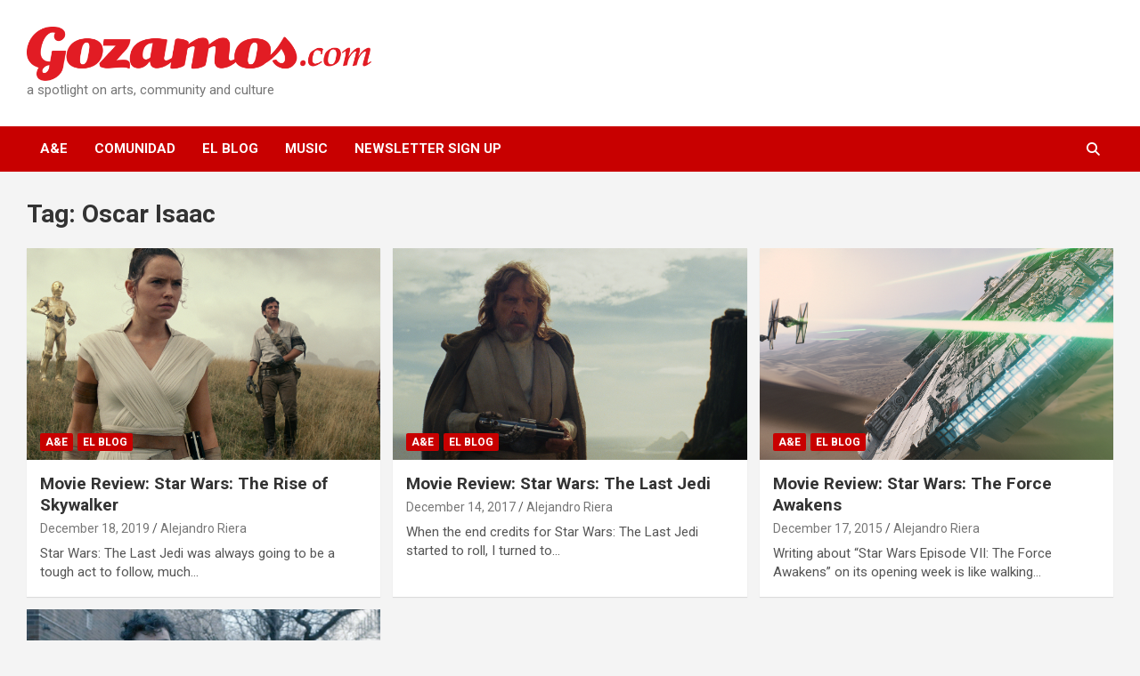

--- FILE ---
content_type: text/html; charset=UTF-8
request_url: https://gozamos.com/tag/oscar-isaac/
body_size: 7270
content:
<!doctype html>
<html lang="en-US">
<head>
	<meta charset="UTF-8">
	<meta name="viewport" content="width=device-width, initial-scale=1, shrink-to-fit=no">
	<link rel="profile" href="https://gmpg.org/xfn/11">

	<title>Oscar Isaac &#8211; Gozamos</title>
<meta name='robots' content='max-image-preview:large' />
<link rel='dns-prefetch' href='//fonts.googleapis.com' />
<link rel="alternate" type="application/rss+xml" title="Gozamos &raquo; Feed" href="https://gozamos.com/feed/" />
<link rel="alternate" type="application/rss+xml" title="Gozamos &raquo; Comments Feed" href="https://gozamos.com/comments/feed/" />
<link rel="alternate" type="application/rss+xml" title="Gozamos &raquo; Oscar Isaac Tag Feed" href="https://gozamos.com/tag/oscar-isaac/feed/" />
<script type="text/javascript">
/* <![CDATA[ */
window._wpemojiSettings = {"baseUrl":"https:\/\/s.w.org\/images\/core\/emoji\/15.0.3\/72x72\/","ext":".png","svgUrl":"https:\/\/s.w.org\/images\/core\/emoji\/15.0.3\/svg\/","svgExt":".svg","source":{"concatemoji":"https:\/\/gozamos.com\/wp-includes\/js\/wp-emoji-release.min.js?ver=6.5.7"}};
/*! This file is auto-generated */
!function(i,n){var o,s,e;function c(e){try{var t={supportTests:e,timestamp:(new Date).valueOf()};sessionStorage.setItem(o,JSON.stringify(t))}catch(e){}}function p(e,t,n){e.clearRect(0,0,e.canvas.width,e.canvas.height),e.fillText(t,0,0);var t=new Uint32Array(e.getImageData(0,0,e.canvas.width,e.canvas.height).data),r=(e.clearRect(0,0,e.canvas.width,e.canvas.height),e.fillText(n,0,0),new Uint32Array(e.getImageData(0,0,e.canvas.width,e.canvas.height).data));return t.every(function(e,t){return e===r[t]})}function u(e,t,n){switch(t){case"flag":return n(e,"\ud83c\udff3\ufe0f\u200d\u26a7\ufe0f","\ud83c\udff3\ufe0f\u200b\u26a7\ufe0f")?!1:!n(e,"\ud83c\uddfa\ud83c\uddf3","\ud83c\uddfa\u200b\ud83c\uddf3")&&!n(e,"\ud83c\udff4\udb40\udc67\udb40\udc62\udb40\udc65\udb40\udc6e\udb40\udc67\udb40\udc7f","\ud83c\udff4\u200b\udb40\udc67\u200b\udb40\udc62\u200b\udb40\udc65\u200b\udb40\udc6e\u200b\udb40\udc67\u200b\udb40\udc7f");case"emoji":return!n(e,"\ud83d\udc26\u200d\u2b1b","\ud83d\udc26\u200b\u2b1b")}return!1}function f(e,t,n){var r="undefined"!=typeof WorkerGlobalScope&&self instanceof WorkerGlobalScope?new OffscreenCanvas(300,150):i.createElement("canvas"),a=r.getContext("2d",{willReadFrequently:!0}),o=(a.textBaseline="top",a.font="600 32px Arial",{});return e.forEach(function(e){o[e]=t(a,e,n)}),o}function t(e){var t=i.createElement("script");t.src=e,t.defer=!0,i.head.appendChild(t)}"undefined"!=typeof Promise&&(o="wpEmojiSettingsSupports",s=["flag","emoji"],n.supports={everything:!0,everythingExceptFlag:!0},e=new Promise(function(e){i.addEventListener("DOMContentLoaded",e,{once:!0})}),new Promise(function(t){var n=function(){try{var e=JSON.parse(sessionStorage.getItem(o));if("object"==typeof e&&"number"==typeof e.timestamp&&(new Date).valueOf()<e.timestamp+604800&&"object"==typeof e.supportTests)return e.supportTests}catch(e){}return null}();if(!n){if("undefined"!=typeof Worker&&"undefined"!=typeof OffscreenCanvas&&"undefined"!=typeof URL&&URL.createObjectURL&&"undefined"!=typeof Blob)try{var e="postMessage("+f.toString()+"("+[JSON.stringify(s),u.toString(),p.toString()].join(",")+"));",r=new Blob([e],{type:"text/javascript"}),a=new Worker(URL.createObjectURL(r),{name:"wpTestEmojiSupports"});return void(a.onmessage=function(e){c(n=e.data),a.terminate(),t(n)})}catch(e){}c(n=f(s,u,p))}t(n)}).then(function(e){for(var t in e)n.supports[t]=e[t],n.supports.everything=n.supports.everything&&n.supports[t],"flag"!==t&&(n.supports.everythingExceptFlag=n.supports.everythingExceptFlag&&n.supports[t]);n.supports.everythingExceptFlag=n.supports.everythingExceptFlag&&!n.supports.flag,n.DOMReady=!1,n.readyCallback=function(){n.DOMReady=!0}}).then(function(){return e}).then(function(){var e;n.supports.everything||(n.readyCallback(),(e=n.source||{}).concatemoji?t(e.concatemoji):e.wpemoji&&e.twemoji&&(t(e.twemoji),t(e.wpemoji)))}))}((window,document),window._wpemojiSettings);
/* ]]> */
</script>
<style id='wp-emoji-styles-inline-css' type='text/css'>

	img.wp-smiley, img.emoji {
		display: inline !important;
		border: none !important;
		box-shadow: none !important;
		height: 1em !important;
		width: 1em !important;
		margin: 0 0.07em !important;
		vertical-align: -0.1em !important;
		background: none !important;
		padding: 0 !important;
	}
</style>
<link rel='stylesheet' id='wp-block-library-css' href='https://gozamos.com/wp-includes/css/dist/block-library/style.min.css?ver=6.5.7' type='text/css' media='all' />
<style id='classic-theme-styles-inline-css' type='text/css'>
/*! This file is auto-generated */
.wp-block-button__link{color:#fff;background-color:#32373c;border-radius:9999px;box-shadow:none;text-decoration:none;padding:calc(.667em + 2px) calc(1.333em + 2px);font-size:1.125em}.wp-block-file__button{background:#32373c;color:#fff;text-decoration:none}
</style>
<style id='global-styles-inline-css' type='text/css'>
body{--wp--preset--color--black: #000000;--wp--preset--color--cyan-bluish-gray: #abb8c3;--wp--preset--color--white: #ffffff;--wp--preset--color--pale-pink: #f78da7;--wp--preset--color--vivid-red: #cf2e2e;--wp--preset--color--luminous-vivid-orange: #ff6900;--wp--preset--color--luminous-vivid-amber: #fcb900;--wp--preset--color--light-green-cyan: #7bdcb5;--wp--preset--color--vivid-green-cyan: #00d084;--wp--preset--color--pale-cyan-blue: #8ed1fc;--wp--preset--color--vivid-cyan-blue: #0693e3;--wp--preset--color--vivid-purple: #9b51e0;--wp--preset--gradient--vivid-cyan-blue-to-vivid-purple: linear-gradient(135deg,rgba(6,147,227,1) 0%,rgb(155,81,224) 100%);--wp--preset--gradient--light-green-cyan-to-vivid-green-cyan: linear-gradient(135deg,rgb(122,220,180) 0%,rgb(0,208,130) 100%);--wp--preset--gradient--luminous-vivid-amber-to-luminous-vivid-orange: linear-gradient(135deg,rgba(252,185,0,1) 0%,rgba(255,105,0,1) 100%);--wp--preset--gradient--luminous-vivid-orange-to-vivid-red: linear-gradient(135deg,rgba(255,105,0,1) 0%,rgb(207,46,46) 100%);--wp--preset--gradient--very-light-gray-to-cyan-bluish-gray: linear-gradient(135deg,rgb(238,238,238) 0%,rgb(169,184,195) 100%);--wp--preset--gradient--cool-to-warm-spectrum: linear-gradient(135deg,rgb(74,234,220) 0%,rgb(151,120,209) 20%,rgb(207,42,186) 40%,rgb(238,44,130) 60%,rgb(251,105,98) 80%,rgb(254,248,76) 100%);--wp--preset--gradient--blush-light-purple: linear-gradient(135deg,rgb(255,206,236) 0%,rgb(152,150,240) 100%);--wp--preset--gradient--blush-bordeaux: linear-gradient(135deg,rgb(254,205,165) 0%,rgb(254,45,45) 50%,rgb(107,0,62) 100%);--wp--preset--gradient--luminous-dusk: linear-gradient(135deg,rgb(255,203,112) 0%,rgb(199,81,192) 50%,rgb(65,88,208) 100%);--wp--preset--gradient--pale-ocean: linear-gradient(135deg,rgb(255,245,203) 0%,rgb(182,227,212) 50%,rgb(51,167,181) 100%);--wp--preset--gradient--electric-grass: linear-gradient(135deg,rgb(202,248,128) 0%,rgb(113,206,126) 100%);--wp--preset--gradient--midnight: linear-gradient(135deg,rgb(2,3,129) 0%,rgb(40,116,252) 100%);--wp--preset--font-size--small: 13px;--wp--preset--font-size--medium: 20px;--wp--preset--font-size--large: 36px;--wp--preset--font-size--x-large: 42px;--wp--preset--spacing--20: 0.44rem;--wp--preset--spacing--30: 0.67rem;--wp--preset--spacing--40: 1rem;--wp--preset--spacing--50: 1.5rem;--wp--preset--spacing--60: 2.25rem;--wp--preset--spacing--70: 3.38rem;--wp--preset--spacing--80: 5.06rem;--wp--preset--shadow--natural: 6px 6px 9px rgba(0, 0, 0, 0.2);--wp--preset--shadow--deep: 12px 12px 50px rgba(0, 0, 0, 0.4);--wp--preset--shadow--sharp: 6px 6px 0px rgba(0, 0, 0, 0.2);--wp--preset--shadow--outlined: 6px 6px 0px -3px rgba(255, 255, 255, 1), 6px 6px rgba(0, 0, 0, 1);--wp--preset--shadow--crisp: 6px 6px 0px rgba(0, 0, 0, 1);}:where(.is-layout-flex){gap: 0.5em;}:where(.is-layout-grid){gap: 0.5em;}body .is-layout-flex{display: flex;}body .is-layout-flex{flex-wrap: wrap;align-items: center;}body .is-layout-flex > *{margin: 0;}body .is-layout-grid{display: grid;}body .is-layout-grid > *{margin: 0;}:where(.wp-block-columns.is-layout-flex){gap: 2em;}:where(.wp-block-columns.is-layout-grid){gap: 2em;}:where(.wp-block-post-template.is-layout-flex){gap: 1.25em;}:where(.wp-block-post-template.is-layout-grid){gap: 1.25em;}.has-black-color{color: var(--wp--preset--color--black) !important;}.has-cyan-bluish-gray-color{color: var(--wp--preset--color--cyan-bluish-gray) !important;}.has-white-color{color: var(--wp--preset--color--white) !important;}.has-pale-pink-color{color: var(--wp--preset--color--pale-pink) !important;}.has-vivid-red-color{color: var(--wp--preset--color--vivid-red) !important;}.has-luminous-vivid-orange-color{color: var(--wp--preset--color--luminous-vivid-orange) !important;}.has-luminous-vivid-amber-color{color: var(--wp--preset--color--luminous-vivid-amber) !important;}.has-light-green-cyan-color{color: var(--wp--preset--color--light-green-cyan) !important;}.has-vivid-green-cyan-color{color: var(--wp--preset--color--vivid-green-cyan) !important;}.has-pale-cyan-blue-color{color: var(--wp--preset--color--pale-cyan-blue) !important;}.has-vivid-cyan-blue-color{color: var(--wp--preset--color--vivid-cyan-blue) !important;}.has-vivid-purple-color{color: var(--wp--preset--color--vivid-purple) !important;}.has-black-background-color{background-color: var(--wp--preset--color--black) !important;}.has-cyan-bluish-gray-background-color{background-color: var(--wp--preset--color--cyan-bluish-gray) !important;}.has-white-background-color{background-color: var(--wp--preset--color--white) !important;}.has-pale-pink-background-color{background-color: var(--wp--preset--color--pale-pink) !important;}.has-vivid-red-background-color{background-color: var(--wp--preset--color--vivid-red) !important;}.has-luminous-vivid-orange-background-color{background-color: var(--wp--preset--color--luminous-vivid-orange) !important;}.has-luminous-vivid-amber-background-color{background-color: var(--wp--preset--color--luminous-vivid-amber) !important;}.has-light-green-cyan-background-color{background-color: var(--wp--preset--color--light-green-cyan) !important;}.has-vivid-green-cyan-background-color{background-color: var(--wp--preset--color--vivid-green-cyan) !important;}.has-pale-cyan-blue-background-color{background-color: var(--wp--preset--color--pale-cyan-blue) !important;}.has-vivid-cyan-blue-background-color{background-color: var(--wp--preset--color--vivid-cyan-blue) !important;}.has-vivid-purple-background-color{background-color: var(--wp--preset--color--vivid-purple) !important;}.has-black-border-color{border-color: var(--wp--preset--color--black) !important;}.has-cyan-bluish-gray-border-color{border-color: var(--wp--preset--color--cyan-bluish-gray) !important;}.has-white-border-color{border-color: var(--wp--preset--color--white) !important;}.has-pale-pink-border-color{border-color: var(--wp--preset--color--pale-pink) !important;}.has-vivid-red-border-color{border-color: var(--wp--preset--color--vivid-red) !important;}.has-luminous-vivid-orange-border-color{border-color: var(--wp--preset--color--luminous-vivid-orange) !important;}.has-luminous-vivid-amber-border-color{border-color: var(--wp--preset--color--luminous-vivid-amber) !important;}.has-light-green-cyan-border-color{border-color: var(--wp--preset--color--light-green-cyan) !important;}.has-vivid-green-cyan-border-color{border-color: var(--wp--preset--color--vivid-green-cyan) !important;}.has-pale-cyan-blue-border-color{border-color: var(--wp--preset--color--pale-cyan-blue) !important;}.has-vivid-cyan-blue-border-color{border-color: var(--wp--preset--color--vivid-cyan-blue) !important;}.has-vivid-purple-border-color{border-color: var(--wp--preset--color--vivid-purple) !important;}.has-vivid-cyan-blue-to-vivid-purple-gradient-background{background: var(--wp--preset--gradient--vivid-cyan-blue-to-vivid-purple) !important;}.has-light-green-cyan-to-vivid-green-cyan-gradient-background{background: var(--wp--preset--gradient--light-green-cyan-to-vivid-green-cyan) !important;}.has-luminous-vivid-amber-to-luminous-vivid-orange-gradient-background{background: var(--wp--preset--gradient--luminous-vivid-amber-to-luminous-vivid-orange) !important;}.has-luminous-vivid-orange-to-vivid-red-gradient-background{background: var(--wp--preset--gradient--luminous-vivid-orange-to-vivid-red) !important;}.has-very-light-gray-to-cyan-bluish-gray-gradient-background{background: var(--wp--preset--gradient--very-light-gray-to-cyan-bluish-gray) !important;}.has-cool-to-warm-spectrum-gradient-background{background: var(--wp--preset--gradient--cool-to-warm-spectrum) !important;}.has-blush-light-purple-gradient-background{background: var(--wp--preset--gradient--blush-light-purple) !important;}.has-blush-bordeaux-gradient-background{background: var(--wp--preset--gradient--blush-bordeaux) !important;}.has-luminous-dusk-gradient-background{background: var(--wp--preset--gradient--luminous-dusk) !important;}.has-pale-ocean-gradient-background{background: var(--wp--preset--gradient--pale-ocean) !important;}.has-electric-grass-gradient-background{background: var(--wp--preset--gradient--electric-grass) !important;}.has-midnight-gradient-background{background: var(--wp--preset--gradient--midnight) !important;}.has-small-font-size{font-size: var(--wp--preset--font-size--small) !important;}.has-medium-font-size{font-size: var(--wp--preset--font-size--medium) !important;}.has-large-font-size{font-size: var(--wp--preset--font-size--large) !important;}.has-x-large-font-size{font-size: var(--wp--preset--font-size--x-large) !important;}
.wp-block-navigation a:where(:not(.wp-element-button)){color: inherit;}
:where(.wp-block-post-template.is-layout-flex){gap: 1.25em;}:where(.wp-block-post-template.is-layout-grid){gap: 1.25em;}
:where(.wp-block-columns.is-layout-flex){gap: 2em;}:where(.wp-block-columns.is-layout-grid){gap: 2em;}
.wp-block-pullquote{font-size: 1.5em;line-height: 1.6;}
</style>
<link rel='stylesheet' id='bootstrap-style-css' href='https://gozamos.com/wp-content/themes/newscard/assets/library/bootstrap/css/bootstrap.min.css?ver=4.0.0' type='text/css' media='all' />
<link rel='stylesheet' id='font-awesome-style-css' href='https://gozamos.com/wp-content/themes/newscard/assets/library/font-awesome/css/all.min.css?ver=6.5.7' type='text/css' media='all' />
<link rel='stylesheet' id='newscard-google-fonts-css' href='//fonts.googleapis.com/css?family=Roboto%3A100%2C300%2C300i%2C400%2C400i%2C500%2C500i%2C700%2C700i&#038;ver=6.5.7' type='text/css' media='all' />
<link rel='stylesheet' id='newscard-style-css' href='https://gozamos.com/wp-content/themes/newscard/style.css?ver=6.5.7' type='text/css' media='all' />
<script type="text/javascript" src="https://gozamos.com/wp-includes/js/jquery/jquery.min.js?ver=3.7.1" id="jquery-core-js"></script>
<script type="text/javascript" src="https://gozamos.com/wp-includes/js/jquery/jquery-migrate.min.js?ver=3.4.1" id="jquery-migrate-js"></script>
<!--[if lt IE 9]>
<script type="text/javascript" src="https://gozamos.com/wp-content/themes/newscard/assets/js/html5.js?ver=3.7.3" id="html5-js"></script>
<![endif]-->
<link rel="https://api.w.org/" href="https://gozamos.com/wp-json/" /><link rel="alternate" type="application/json" href="https://gozamos.com/wp-json/wp/v2/tags/829" /><link rel="EditURI" type="application/rsd+xml" title="RSD" href="https://gozamos.com/xmlrpc.php?rsd" />
<meta name="generator" content="WordPress 6.5.7" />
<link rel="icon" href="https://gozamos.com/wp-content/uploads/2019/06/cropped-g-1-32x32.png" sizes="32x32" />
<link rel="icon" href="https://gozamos.com/wp-content/uploads/2019/06/cropped-g-1-192x192.png" sizes="192x192" />
<link rel="apple-touch-icon" href="https://gozamos.com/wp-content/uploads/2019/06/cropped-g-1-180x180.png" />
<meta name="msapplication-TileImage" content="https://gozamos.com/wp-content/uploads/2019/06/cropped-g-1-270x270.png" />
		<style type="text/css" id="wp-custom-css">
			.site-title {display:none;}		</style>
		</head>

<body class="archive tag tag-oscar-isaac tag-829 wp-custom-logo theme-body group-blog hfeed">

<div id="page" class="site">
	<a class="skip-link screen-reader-text" href="#content">Skip to content</a>
	
	<header id="masthead" class="site-header">
				<nav class="navbar navbar-expand-lg d-block">
			<div class="navbar-head header-overlay-light" >
				<div class="container">
					<div class="row navbar-head-row align-items-center">
						<div class="col-lg-4">
							<div class="site-branding navbar-brand">
								<a href="https://gozamos.com/" class="custom-logo-link" rel="home"><img width="2467" height="390" src="https://gozamos.com/wp-content/uploads/2018/10/cropped-gozamos-com-logo1-8.png" class="custom-logo" alt="Gozamos" decoding="async" fetchpriority="high" srcset="https://gozamos.com/wp-content/uploads/2018/10/cropped-gozamos-com-logo1-8.png 2467w, https://gozamos.com/wp-content/uploads/2018/10/cropped-gozamos-com-logo1-8-720x114.png 720w, https://gozamos.com/wp-content/uploads/2018/10/cropped-gozamos-com-logo1-8-768x121.png 768w, https://gozamos.com/wp-content/uploads/2018/10/cropped-gozamos-com-logo1-8-1400x221.png 1400w" sizes="(max-width: 2467px) 100vw, 2467px" /></a>									<h2 class="site-title"><a href="https://gozamos.com/" rel="home">Gozamos</a></h2>
																	<p class="site-description">a spotlight on arts, community and culture</p>
															</div><!-- .site-branding .navbar-brand -->
						</div>
											</div><!-- .row -->
				</div><!-- .container -->
			</div><!-- .navbar-head -->
			<div class="navigation-bar">
				<div class="navigation-bar-top">
					<div class="container">
						<button class="navbar-toggler menu-toggle" type="button" data-toggle="collapse" data-target="#navbarCollapse" aria-controls="navbarCollapse" aria-expanded="false" aria-label="Toggle navigation"></button>
						<span class="search-toggle"></span>
					</div><!-- .container -->
					<div class="search-bar">
						<div class="container">
							<div class="search-block off">
								<form action="https://gozamos.com/" method="get" class="search-form">
	<label class="assistive-text"> Search </label>
	<div class="input-group">
		<input type="search" value="" placeholder="Search" class="form-control s" name="s">
		<div class="input-group-prepend">
			<button class="btn btn-theme">Search</button>
		</div>
	</div>
</form><!-- .search-form -->
							</div><!-- .search-box -->
						</div><!-- .container -->
					</div><!-- .search-bar -->
				</div><!-- .navigation-bar-top -->
				<div class="navbar-main">
					<div class="container">
						<div class="collapse navbar-collapse" id="navbarCollapse">
							<div id="site-navigation" class="main-navigation nav-uppercase" role="navigation">
								<ul class="nav-menu navbar-nav d-lg-block"><li id="menu-item-85282" class="menu-item menu-item-type-taxonomy menu-item-object-category menu-item-85282"><a href="https://gozamos.com/category/arts-and-entertainment/">A&amp;E</a></li>
<li id="menu-item-87851" class="menu-item menu-item-type-taxonomy menu-item-object-category menu-item-87851"><a href="https://gozamos.com/category/comunidad/">Comunidad</a></li>
<li id="menu-item-85281" class="menu-item menu-item-type-taxonomy menu-item-object-category menu-item-85281"><a href="https://gozamos.com/category/blog/">El Blog</a></li>
<li id="menu-item-87850" class="menu-item menu-item-type-taxonomy menu-item-object-category menu-item-87850"><a href="https://gozamos.com/category/music/">Music</a></li>
<li id="menu-item-88080" class="menu-item menu-item-type-post_type menu-item-object-page menu-item-88080"><a href="https://gozamos.com/newsletter-sign-up/">Newsletter Sign Up</a></li>
</ul>							</div><!-- #site-navigation .main-navigation -->
						</div><!-- .navbar-collapse -->
						<div class="nav-search">
							<span class="search-toggle"></span>
						</div><!-- .nav-search -->
					</div><!-- .container -->
				</div><!-- .navbar-main -->
			</div><!-- .navigation-bar -->
		</nav><!-- .navbar -->

		
		
			</header><!-- #masthead --><div id="content" class="site-content">
	<div class="container">
		<div class="row justify-content-center site-content-row">
			<div id="primary" class="content-area col-lg-12">
				<main id="main" class="site-main">

					
						<header class="page-header">
							<h1 class="page-title">Tag: <span>Oscar Isaac</span></h1>						</header><!-- .page-header -->

						<div class="row gutter-parent-14 post-wrap">
								<div class="col-sm-6 col-lg-4 col-xxl-4 post-col">
	<div class="post-86102 post type-post status-publish format-standard has-post-thumbnail hentry category-arts-and-entertainment category-blog tag-adam-driver tag-anthony-daniels tag-billy-dee-williams tag-j-j-abrams tag-john-boyega tag-kylo-ren tag-lando-calrissian tag-luke-skywalker tag-movie-review tag-oscar-isaac tag-palpatine tag-rian-johnson tag-star-wars tag-star-wars-the-last-jedi tag-star-wars-the-rise-of-skywalker tag-the-last-jedi tag-the-rise-of-skywalker">

		
				<figure class="post-featured-image post-img-wrap">
					<a title="Movie Review: Star Wars: The Rise of Skywalker" href="https://gozamos.com/movie-review-star-wars-the-rise-of-skywalker/" class="post-img" style="background-image: url('https://gozamos.com/wp-content/uploads/2019/12/RiseofSkywalker2.jpg');"></a>
					<div class="entry-meta category-meta">
						<div class="cat-links"><a href="https://gozamos.com/category/arts-and-entertainment/" rel="category tag">A&amp;E</a> <a href="https://gozamos.com/category/blog/" rel="category tag">El Blog</a></div>
					</div><!-- .entry-meta -->
				</figure><!-- .post-featured-image .post-img-wrap -->

			
					<header class="entry-header">
				<h2 class="entry-title"><a href="https://gozamos.com/movie-review-star-wars-the-rise-of-skywalker/" rel="bookmark">Movie Review: Star Wars: The Rise of Skywalker</a></h2>
									<div class="entry-meta">
						<div class="date"><a href="https://gozamos.com/movie-review-star-wars-the-rise-of-skywalker/" title="Movie Review: Star Wars: The Rise of Skywalker">December 18, 2019</a> </div> <div class="by-author vcard author"><a href="https://gozamos.com/author/alejandro/">Alejandro Riera</a> </div>											</div><!-- .entry-meta -->
								</header>
				<div class="entry-content">
								<p>Star Wars: The Last Jedi was always going to be a tough act to follow, much&hellip;</p>
						</div><!-- entry-content -->

			</div><!-- .post-86102 -->
	</div><!-- .col-sm-6 .col-xxl-4 .post-col -->
	<div class="col-sm-6 col-lg-4 col-xxl-4 post-col">
	<div class="post-65793 post type-post status-publish format-standard has-post-thumbnail hentry category-arts-and-entertainment category-blog tag-adam-driver tag-carrie-fisher tag-daisy-ridley tag-george-lucas tag-john-boyega tag-kylo-ren tag-mark-hamill tag-movie-review tag-oscar-isaac tag-rian-johnson tag-star-wars tag-star-wars-the-last-jedi tag-the-empire-strikes-back">

		
				<figure class="post-featured-image post-img-wrap">
					<a title="Movie Review: Star Wars: The Last Jedi" href="https://gozamos.com/movie-review-star-wars-the-last-jedi/" class="post-img" style="background-image: url('https://gozamos.com/wp-content/uploads/2017/12/StarWarsFeaturedImage.jpg');"></a>
					<div class="entry-meta category-meta">
						<div class="cat-links"><a href="https://gozamos.com/category/arts-and-entertainment/" rel="category tag">A&amp;E</a> <a href="https://gozamos.com/category/blog/" rel="category tag">El Blog</a></div>
					</div><!-- .entry-meta -->
				</figure><!-- .post-featured-image .post-img-wrap -->

			
					<header class="entry-header">
				<h2 class="entry-title"><a href="https://gozamos.com/movie-review-star-wars-the-last-jedi/" rel="bookmark">Movie Review: Star Wars: The Last Jedi</a></h2>
									<div class="entry-meta">
						<div class="date"><a href="https://gozamos.com/movie-review-star-wars-the-last-jedi/" title="Movie Review: Star Wars: The Last Jedi">December 14, 2017</a> </div> <div class="by-author vcard author"><a href="https://gozamos.com/author/alejandro/">Alejandro Riera</a> </div>											</div><!-- .entry-meta -->
								</header>
				<div class="entry-content">
								<p>When the end credits for Star Wars: The Last Jedi started to roll, I turned to&hellip;</p>
						</div><!-- entry-content -->

			</div><!-- .post-65793 -->
	</div><!-- .col-sm-6 .col-xxl-4 .post-col -->
	<div class="col-sm-6 col-lg-4 col-xxl-4 post-col">
	<div class="post-47977 post type-post status-publish format-standard has-post-thumbnail hentry category-arts-and-entertainment category-blog tag-adam-driver tag-daisy-ridley tag-domnhall-gleeson tag-george-lucas tag-han-solo tag-j-j-abrams tag-jedi tag-john-boyega tag-lawrence-kasdan tag-luke-skywalker tag-michael-arndt tag-movie-review tag-oscar-isaac tag-princess-leia tag-star-wars tag-star-wars-episode-vii-the-force-awakens tag-the-force-awakens">

		
				<figure class="post-featured-image post-img-wrap">
					<a title="Movie Review: Star Wars: The Force Awakens" href="https://gozamos.com/movie-review-star-wars-the-force-awakens/" class="post-img" style="background-image: url('https://gozamos.com/wp-content/uploads/2015/12/ForceAwakens2.jpg');"></a>
					<div class="entry-meta category-meta">
						<div class="cat-links"><a href="https://gozamos.com/category/arts-and-entertainment/" rel="category tag">A&amp;E</a> <a href="https://gozamos.com/category/blog/" rel="category tag">El Blog</a></div>
					</div><!-- .entry-meta -->
				</figure><!-- .post-featured-image .post-img-wrap -->

			
					<header class="entry-header">
				<h2 class="entry-title"><a href="https://gozamos.com/movie-review-star-wars-the-force-awakens/" rel="bookmark">Movie Review: Star Wars: The Force Awakens</a></h2>
									<div class="entry-meta">
						<div class="date"><a href="https://gozamos.com/movie-review-star-wars-the-force-awakens/" title="Movie Review: Star Wars: The Force Awakens">December 17, 2015</a> </div> <div class="by-author vcard author"><a href="https://gozamos.com/author/alejandro/">Alejandro Riera</a> </div>											</div><!-- .entry-meta -->
								</header>
				<div class="entry-content">
								<p>Writing about “Star Wars Episode VII: The Force Awakens” on its opening week is like walking&hellip;</p>
						</div><!-- entry-content -->

			</div><!-- .post-47977 -->
	</div><!-- .col-sm-6 .col-xxl-4 .post-col -->
	<div class="col-sm-6 col-lg-4 col-xxl-4 post-col">
	<div class="post-39779 post type-post status-publish format-standard has-post-thumbnail hentry category-blog tag-inside-llewyn-davis tag-interview tag-oscar-isaac">

		
				<figure class="post-featured-image post-img-wrap">
					<a title="Interview: Oscar Isaac" href="https://gozamos.com/interview-oscar-isaac/" class="post-img" style="background-image: url('https://gozamos.com/wp-content/uploads/2013/12/oscarisaac.jpg');"></a>
					<div class="entry-meta category-meta">
						<div class="cat-links"><a href="https://gozamos.com/category/blog/" rel="category tag">El Blog</a></div>
					</div><!-- .entry-meta -->
				</figure><!-- .post-featured-image .post-img-wrap -->

			
					<header class="entry-header">
				<h2 class="entry-title"><a href="https://gozamos.com/interview-oscar-isaac/" rel="bookmark">Interview: Oscar Isaac</a></h2>
									<div class="entry-meta">
						<div class="date"><a href="https://gozamos.com/interview-oscar-isaac/" title="Interview: Oscar Isaac">December 20, 2013</a> </div> <div class="by-author vcard author"><a href="https://gozamos.com/author/kiko/">Kiko Martinez</a> </div>											</div><!-- .entry-meta -->
								</header>
				<div class="entry-content">
								<p>Actor Oscar Isaac proves some men are islands with lead role in 'Inside Llewyn Davis.'</p>
						</div><!-- entry-content -->

			</div><!-- .post-39779 -->
	</div><!-- .col-sm-6 .col-xxl-4 .post-col -->
						</div><!-- .row .gutter-parent-14 .post-wrap-->

						
				</main><!-- #main -->
			</div><!-- #primary -->
					</div><!-- row -->
	</div><!-- .container -->
</div><!-- #content .site-content-->
	<footer id="colophon" class="site-footer" role="contentinfo">
		
				<div class="site-info">
			<div class="container">
				<div class="row">
											<div class="col-lg-auto order-lg-2 ml-auto">
							<div class="social-profiles">
								
		<ul class="clearfix">
							<li><a target="_blank" rel="noopener noreferrer" href="https://facebook.com/gozamos"></a></li>
							<li><a target="_blank" rel="noopener noreferrer" href="https://twitter.com/gozamos"></a></li>
							<li><a target="_blank" rel="noopener noreferrer" href="https://instagram.com/gozamos"></a></li>
					</ul>
								</div>
						</div>
										<div class="copyright col-lg order-lg-1 text-lg-left">
						<div class="theme-link">
							Copyright &copy; 2026 <a href="https://gozamos.com/" title="Gozamos" >Gozamos</a></div><div class="author-link">Theme by: <a href="https://www.themehorse.com" target="_blank" rel="noopener noreferrer" title="Theme Horse" >Theme Horse</a></div><div class="wp-link">Proudly Powered by: <a href="http://wordpress.org/" target="_blank" rel="noopener noreferrer" title="WordPress">WordPress</a></div>					</div><!-- .copyright -->
				</div><!-- .row -->
			</div><!-- .container -->
		</div><!-- .site-info -->
	</footer><!-- #colophon -->
	<div class="back-to-top"><a title="Go to Top" href="#masthead"></a></div>
</div><!-- #page -->

<script type="text/javascript" src="https://gozamos.com/wp-content/themes/newscard/assets/library/bootstrap/js/popper.min.js?ver=1.12.9" id="popper-script-js"></script>
<script type="text/javascript" src="https://gozamos.com/wp-content/themes/newscard/assets/library/bootstrap/js/bootstrap.min.js?ver=4.0.0" id="bootstrap-script-js"></script>
<script type="text/javascript" src="https://gozamos.com/wp-content/themes/newscard/assets/library/match-height/jquery.matchHeight-min.js?ver=0.7.2" id="jquery-match-height-js"></script>
<script type="text/javascript" src="https://gozamos.com/wp-content/themes/newscard/assets/library/match-height/jquery.matchHeight-settings.js?ver=6.5.7" id="newscard-match-height-js"></script>
<script type="text/javascript" src="https://gozamos.com/wp-content/themes/newscard/assets/js/skip-link-focus-fix.js?ver=20151215" id="newscard-skip-link-focus-fix-js"></script>
<script type="text/javascript" src="https://gozamos.com/wp-content/themes/newscard/assets/library/sticky/jquery.sticky.js?ver=1.0.4" id="jquery-sticky-js"></script>
<script type="text/javascript" src="https://gozamos.com/wp-content/themes/newscard/assets/library/sticky/jquery.sticky-settings.js?ver=6.5.7" id="newscard-jquery-sticky-js"></script>
<script type="text/javascript" src="https://gozamos.com/wp-content/themes/newscard/assets/js/scripts.js?ver=6.5.7" id="newscard-scripts-js"></script>

<script defer src="https://static.cloudflareinsights.com/beacon.min.js/vcd15cbe7772f49c399c6a5babf22c1241717689176015" integrity="sha512-ZpsOmlRQV6y907TI0dKBHq9Md29nnaEIPlkf84rnaERnq6zvWvPUqr2ft8M1aS28oN72PdrCzSjY4U6VaAw1EQ==" data-cf-beacon='{"version":"2024.11.0","token":"ea8cf4b0e5d44b999923f6efd428a782","r":1,"server_timing":{"name":{"cfCacheStatus":true,"cfEdge":true,"cfExtPri":true,"cfL4":true,"cfOrigin":true,"cfSpeedBrain":true},"location_startswith":null}}' crossorigin="anonymous"></script>
</body>
</html>

<!-- Dynamic page generated in 0.099 seconds. -->
<!-- Cached page generated by WP-Super-Cache on 2026-01-25 01:10:11 -->

<!-- Compression = gzip -->